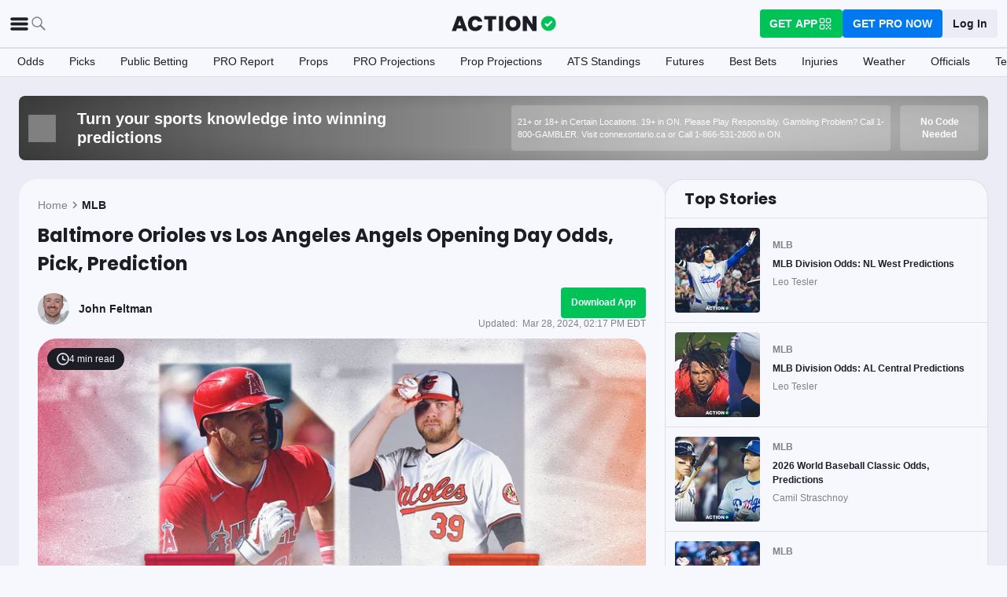

--- FILE ---
content_type: image/svg+xml
request_url: https://static.actionnetwork.com/assets/upload/414419_7.svg
body_size: 943
content:
<?xml version="1.0" encoding="UTF-8"?>
<svg width="24px" height="24px" viewBox="0 0 24 24" version="1.1" xmlns="http://www.w3.org/2000/svg" xmlns:xlink="http://www.w3.org/1999/xlink">
    <!-- Generator: Sketch 51.3 (57544) - http://www.bohemiancoding.com/sketch -->
    <title>7</title>
    <desc>Created with Sketch.</desc>
    <defs></defs>
    <g id="Page-1" stroke="none" stroke-width="1" fill="none" fill-rule="evenodd">
        <g id="7">
            <rect id="Rectangle-8" fill="#0079F0" fill-rule="nonzero" x="0" y="0" width="11" height="11" rx="1"></rect>
            <rect id="Rectangle-8-Copy" stroke="#0079F0" fill-rule="nonzero" x="0.5" y="13.5" width="23" height="10" rx="1"></rect>
            <path d="M4.99902344,20.7275391 L3.9296875,20.7275391 L2.5,16.5 L3.49902344,16.5 L4.45996094,19.7314453 L4.51269531,19.7314453 L5.45605469,16.5 L6.40820312,16.5 L4.99902344,20.7275391 Z M9.26386717,20.7275391 L8.94453123,19.7197266 L7.45917967,19.7197266 L7.13398436,20.7275391 L6.24628904,20.7275391 L7.71406248,16.5 L8.75410154,16.5 L10.221875,20.7275391 L9.26386717,20.7275391 Z M8.17988279,17.3789062 L7.64960936,19.0371094 L8.75703123,19.0371094 L8.23261717,17.3789062 L8.17988279,17.3789062 Z M13.5082031,19.9570312 L13.5082031,20.7275391 L10.7425781,20.7275391 L10.7425781,16.5 L11.6273437,16.5 L11.6273437,19.9570312 L13.5082031,19.9570312 Z M14.9312499,16.5 L14.9312499,19.1777344 C14.9312499,19.447267 15.0088859,19.6601555 15.1641601,19.8164062 C15.3194343,19.972657 15.5367173,20.0507812 15.8160156,20.0507812 C16.097267,20.0507812 16.3155265,19.972657 16.4708007,19.8164062 C16.6260749,19.6601555 16.7037109,19.447267 16.7037109,19.1777344 L16.7037109,16.5 L17.5884765,16.5 L17.5884765,19.2685547 C17.5884765,19.7392602 17.4278336,20.1181626 17.1065429,20.4052734 C16.7852522,20.6923842 16.3550808,20.8359375 15.8160156,20.8359375 C15.2789035,20.8359375 14.8497086,20.6923842 14.5284179,20.4052734 C14.2071272,20.1181626 14.0464843,19.7392602 14.0464843,19.2685547 L14.0464843,16.5 L14.9312499,16.5 Z M21.2205077,19.9716797 L21.2205077,20.7275391 L18.4197265,20.7275391 L18.4197265,16.5 L21.2205077,16.5 L21.2205077,17.2558594 L19.3044921,17.2558594 L19.3044921,18.2431641 L21.1121093,18.2431641 L21.1121093,18.9433594 L19.3044921,18.9433594 L19.3044921,19.9716797 L21.2205077,19.9716797 Z" id="VALUE" fill="#0079F0"></path>
            <rect id="Rectangle-8" fill="#0079F0" fill-rule="nonzero" x="13" y="0" width="11" height="11" rx="1"></rect>
            <polygon id="+" fill="#F7F8FD" points="6.32314815 6.31666667 6.32314815 8.96759259 4.67037037 8.96759259 4.67037037 6.31666667 2 6.31666667 2 4.64444444 4.67037037 4.64444444 4.67037037 2 6.32314815 2 6.32314815 4.64444444 9 4.64444444 9 6.31666667"></polygon>
            <polygon id="-" fill="#F7F8FD" points="20.8496094 6.59960938 17 6.59960938 17 5 20.8496094 5"></polygon>
        </g>
    </g>
</svg>